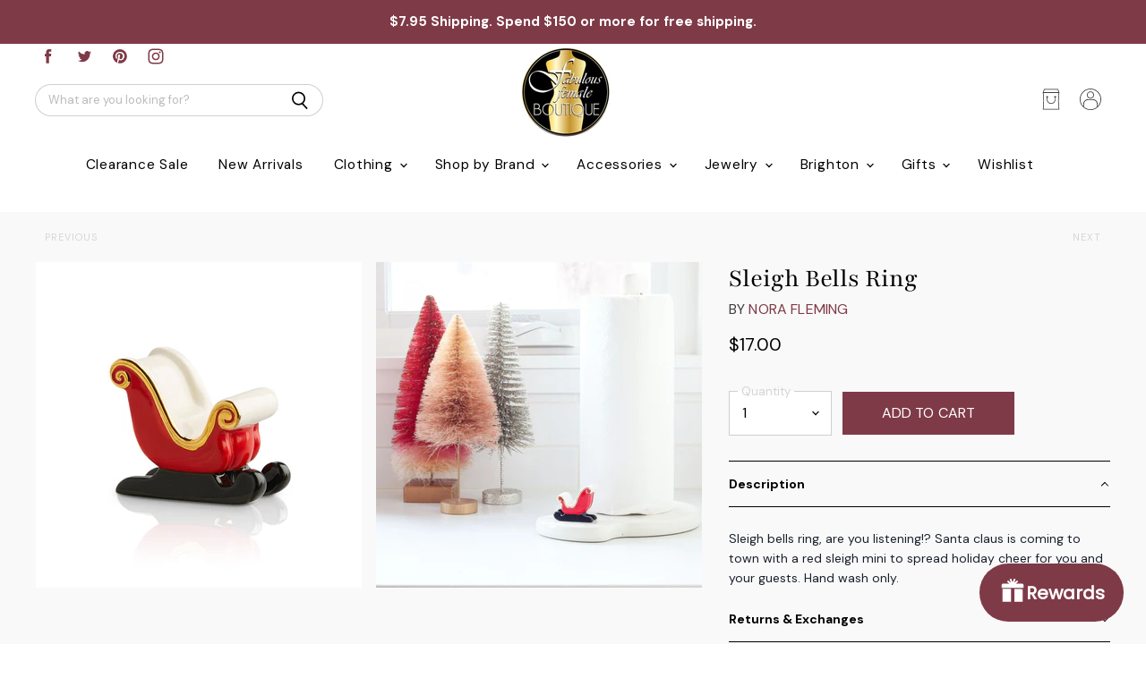

--- FILE ---
content_type: text/css
request_url: https://thefabulousfemale.com/cdn/shop/t/6/assets/momentum.css?v=98356083676706686581612882951
body_size: 5558
content:
/** Shopify CDN: Minification failed

Line 1268:2 Unexpected ";"

**/
@import url('https://fonts.googleapis.com/css2?family=DM+Sans:ital,wght@0,400;0,500;0,700;1,400;1,500;1,700&display=swap');

/* =========================================== 
  Streamline - Custom CSS 
  ======
  Table of contents:
  - GENERAL
    - Fixes
    - Container Control
    - Base Button Styling
    - Style the social icons
	- Badges
	- Font Styles
    - Reset the fonts (custom fonts)
  - HOMEPAGE
	- Hybrid Header
  	- Slideshow
	- Featured Collection
	- Featured Collections
	- Text with Image
	- Logos
  	- Instafeed app styles
  - COLLECTION PAGE
  	- Breadcrumbs
  	- Sort
  	- Type Styles
    - Product filters
  - PRODUCT PAGE
    - Type Styles
    - Collapse
    - Product Buttons
  	- Better thumbnail grid
=========================================== */
  
/* GENERAL */  

/* Fixes */
/* Fix - Flickity button positioning */
.flickity-prev-next-button {
  padding: 10px;
}

/* Fix - Double sortby */
.utils-sortby-title {
  display: none;
}
@media screen and (min-width: 860px) {
  .utils-sortby-title {
    display: inline-block;
  }
}
  
/* Container Control - Add any new containers (sections) we created to the default responsive sizing */
#insta-container {
  max-width: 1400px;
  padding-right: 10px;
  padding-left: 10px;
  margin-right: auto;
  margin-left: auto;
}
@media screen and (min-width: 720px) {
  #insta-container {
    padding-right: 1.75rem;
    padding-left: 1.75rem;
  }
}
@media screen and (min-width: 1080px) {
 #insta-container {
    padding-right: calc(40px);
    padding-left: calc(40px);
  }
}
  
/* Base Button Styling */
.slideshow-button.button-secondary,
.slideshow-button.button-primary, 
.button-primary .button-text,
.button-secondary .button-text {
  text-decoration: none;
  font-weight: 600;
  letter-spacing: 2px;
  font-size: var(--font-size-body-smallest, .75rem);
  text-transform: uppercase;
  display: inline-block;
}
  
/* Style the social icons */
.social-icons.social-icons-dark-light .social-link {
  color: #7f3a47;
  padding: 0;
}
.social-icons .social-link:not(:first-child) {
  margin-left: 0.25rem;
}
.social-icons.social-icons-dark-light .social-link svg {
  background-color: unset;
}
.share-buttons.share-buttons-dark-light .share-buttons--button {
  color: #a7a7a7;
  background-color: unset;
  padding: 0;
}
.share-buttons .share-buttons--button:not(:first-child) {
  margin-left: 0.25rem;
}
.share-buttons .share-buttons--list {
  margin-top: .5rem; 
}
.share-buttons {
  margin-top: .75rem;
}
/* Inline share buttons */ 
.product--container .share-buttons--title,
.product--container .share-buttons--list {
  display: inline-block;
}
.product--container .share-buttons--title {
  vertical-align: super;
}
@media screen and (min-width: 720px) {
  .share-buttons {
      margin-top: 1rem;
  }
}

/* Circle Badge */
.productitem--badge {
  top: .375rem;
  right: .375rem;
  bottom: unset;
  left: unset;
  width: 4rem;
  height: 4rem;
  clip-path: circle(1.9rem);
  line-height: 3.8rem;
  text-transform: uppercase;
  font-size: var(--font-size-body-tiny, .675rem);
  font-weight: 500;
  line-height: 1.1;
}
.productitem--badge .text {
  position: absolute; 
  top: 50%;
  left: 50%;
  transform: translate(-50%, -50%);
}
.productitem--badge.best-seller {
  background-color: #7597ac;
  color: #ffffff;
}

/* Font Styles */
.home-section--title {
  font-size: var(--font-size-heading-large, 2.25rem);
}
.home-section--title.heading-xl {
  font-size: var(--font-size-heading-large, 2.25rem);
}
.home-section--title.heading-l {
  font-size: var(--font-size-heading-medium, 2rem);
}
.home-section--title.heading-m {
  font-size: var(--font-size-section-heading, 1.5rem);
}

/* Section Heading before/after borders */
/*
.home-section--title::before,
.home-section--title::after {
    display: inline-block;
    content: "";
    border-top: 1px outset #7f3a47;
    width: 2rem;
    margin: 0 .5rem;
    transform: translateY(-.6rem);
} */

/* Font Reset */

.site-footer-block-title {
  font-family: Prata;
}



.highlights-banners-heading {
  font-family: DM Sans;
}



.site-navigation a, .site-navigation .navmenu-depth-1 > li > a, .site-header-actions, .mobile-nav-content .navmenu-depth-1 > .navmenu-item > .navmenu-link {
  font-family: DM Sans;
}
.mobile-nav-panel .header-actions-wrapper a {
  font-family: DM Sans;
}



.productgrid--no-results-button, .button-primary, .shopify-challenge__container .btn, .image-with-text-button, .product-form--atc-button, .shopify-payment-button .shopify-payment-button__button--unbranded, .shortcode--product-cta:not([hidden])[button-style="primary"], .button-secondary, .rte button,
.dynamic-newsletter-text button, .article--excerpt-wrapper--featured .article--excerpt-button, .utils-sortby--modal-button, .product-reviews--content .spr-summary-actions-newreview, .smart-payment-enabled .product-form--atc-button, .shortcode--product-cta:not([hidden]):not([button-style]), .shortcode--product-cta:not([hidden])[button-style="secondary"], .live-search-button {
  font-family: DM Sans;
}




.button-signpost {
  font-family: DM Sans;
}



.flickity-prev-next-button, .cart-shipping .cart-shipping-toggle, .modal-close, .atc-banner--close, .message-banner--close, .utils-sortby-button,
.utils-filter-button, .productgrid--search-button, .product-gallery--media-thumbnail, .live-search-takeover-cancel {
  font-family: DM Sans;
}

.blog--no-results-title, .productgrid--no-results-title {
  font-family: DM Sans;
}
.form-field-input,
.form-field-select, .rte input,
.dynamic-newsletter-text input, .productgrid--sidebar-item-grid .filter-item:not(.filter-item--toggle-more), .product-reviews--content .spr-form .spr-form-input-text,
.product-reviews--content .spr-form .spr-form-input-email,
.product-reviews--content .spr-form .spr-form-input-textarea, .option-value-input + .option-value-name {
  font-family: DM Sans;
}
body {
  font-family: DM Sans;
}
.desktop-logo-text,
.mobile-logo-text {
  font-family: DM Sans;
}
.site-navigation .navmenu-depth-2 .navmenu-link {
  font-family: DM Sans;
}
.site-mobile-nav .site-header-actions {
  font-family: DM Sans;
}
.featured-collection--banner-subtitle {
  font-family: DM Sans;
}
.featured-collections-grid-item-title.style-body {
  font-family: DM Sans;
}
.alt-img-with-text--content .alt-img-with-text--text .preheading {
  font-family: DM Sans;
}
.promo-block-grid--preheading {
  font-family: DM Sans;
}
.testimonial-blockquote-quote {
  font-family: DM Sans;
}
.tweet--header-screenname {
  font-family: DM Sans;
}
.article--pagination .article--pagination-title {
  font-family: DM Sans;
}
.utility-bar-content a {
  font-family: DM Sans;
}
.site-navigation .navmenu-meganav--image-link {
  font-family: DM Sans;
}
.disclosure__toggle {
  font-family: DM Sans;
}
.article--comments-moderated {
  font-family: DM Sans;
}
.atc--product-details--title {
  font-family: DM Sans;
}
.productitem--swatches-count-button {
  font-family: DM Sans;
}
.product-recently-viewed-clear {
  font-family: DM Sans;
}
.product-gallery--viewinyourspace {
  font-family: DM Sans;
}
.product-gallery--expand {
  font-family: DM Sans;
}
.product-options-style-select .option-name {
  font-family: DM Sans;
}
.shopify-payment-button .shopify-payment-button__more-options {
  font-family: DM Sans;
}
.shopify-payment-button .shopify-payment-button__more-options {
  font-family: DM Sans;
}
summary .sub-headline {
  font-family: DM Sans;
}



.productgrid--sidebar-item-swatches-grid .filter-item--swatch-wrapper:hover::after, .productitem--swatches-swatch-wrapper:hover::after, .option-value-input + .option-value-swatch-wrapper:hover::after {
  font-family: DM Sans;
}
th,
b,
strong {
  font-family: DM Sans;
}
th em,
b em,
strong em,
em b,
em strong {
  font-family: DM Sans;
}
.article--pagination .article--pagination-text {
  font-family: DM Sans;
}
.pagination--active .pagination--item {
  font-family: DM Sans;
}
.pagination--active .pagination--item {
  font-family: DM Sans;
}
.share-buttons .share-buttons--title {
  font-family: DM Sans;
}
.utils-sortby-title {
  font-family: DM Sans;
}
.productgrid--sidebar-title--small {
  font-family: DM Sans;
}
.utils-showby-title {
  font-family: DM Sans;
}
.utils-viewtoggle-label {
  font-family: DM Sans;
}
.filter-item--active a {
  font-family: DM Sans;
}
.filter-item--grid .filter-text {
  font-family: DM Sans;
}
.dynamic-collection-list--item-title,
.dynamic-collection-list--item-title-mobile {
  font-family: DM Sans;
}
.badge--soldout,
.badge--sale {
  font-family: DM Sans;
}
.product-options-style-radio .option-name {
  font-family: DM Sans;
}
.option-swatch-value {
  font-family: DM Sans;
}
.product--stock-level .stock-level--availability {
  font-family: DM Sans;
}



.cart-title-total span {
  font-family: DM Sans;
}
.cart-subtotal .money {
  font-family: DM Sans;
}
.cart-item--total {
  font-family: DM Sans;
}
.atc-subtotal--price {
  font-family: DM Sans;
}
.productitem--price {
  font-family: DM Sans;
}
.product-pricing {
  font-family: DM Sans;
}



.productitem--vendor {
  font-family: DM Sans;
}
.product-vendor {
  font-family: DM Sans;
}

.featured-collections-grid-item-title{
  text-align:center;
}

  
  
/* HOMEPAGE */ 

/* Hybrid Header */
  
.site-header--hybrid .site-header-menu-button {
  visibility: visible; 
}
.site-header--hybrid .site-header-logo {
  grid-area: logo;
  text-align: center;
  justify-self: center;
}
.site-header--hybrid .site-header-menu-button {
  grid-area: menu;
}
.site-header--hybrid .bottomleft {
  grid-area: bottomleft;
}
.site-header--hybrid .bottomleft {
  grid-area: bottomright;
}
.site-header--hybrid .tools {
  grid-area: tools;
  display: flex;
  align-items: center;
  justify-content: flex-end;
  justify-self: end;
}
.site-header--hybrid input.live-search-form-field {
  border-radius: 25px 0 0 25px;
  padding-top: .5rem;
  padding-bottom: .5rem;
  font-size: var(--font-size-body-smallest);
}
.site-header--hybrid button.live-search-button {
  border-radius: 0 25px 25px 0;  
  padding-top: .35rem;
  padding-bottom: .5rem;
}
.live-search-form .form-field {
  height: 36px; 
}
.live-search {
  height: 36px; 
}
.site-header--hybrid .social-list .social-icons {
  margin: 0 0 0 0;
}
@media screen and (max-width: 1023px) {
  .site-header--hybrid .site-header-main-content {
    margin: .5rem 0 .25rem;
    display: grid;
    width: 100%;
    grid-template-columns: 1.5rem 1.5rem auto 4rem;
    grid-template-rows: auto;
    grid-template-areas: 
        "menu search logo tools";
    column-gap: .25rem;
    row-gap: 1rem;
    align-items: center;
  }
  .site-header--hybrid .social-list {
    display: none;
  }
  .site-header--hybrid .site-header-search-button {
    grid-area: search;
    display: block;
  }
  .site-header--hybrid .small-promo {
    display: none;
  }
  .site-header--hybrid .live-search {
    display: none;
  }
  .site-header--hybrid .live-search.live-search--takeover {
    display: block;
  }
}
@media screen and (min-width: 1024px) {
  .site-header--hybrid .site-header-menu-button {
    display: none;
  }
  .site-header--hybrid .site-header-search-button {
    display: none;
  }
  .site-header--hybrid .site-header-main-content {
    display: grid;
    width: 100%;
    grid-template-columns: 20rem auto 15rem 5rem;
    grid-template-rows: auto auto 1.5rem;
    grid-template-areas: 
        "sociallist logo topright topright"
        "search logo promo tools"
        "bottomleft logo bottomright bottomright";
    column-gap: 1rem;
    row-gap: .25rem;
    align-items: center;
  }
  .site-header--hybrid .social-list {
    grid-area: sociallist;
  }
  .site-header--hybrid .live-search {
    grid-area: search;
  }
  .site-header--hybrid .small-promo-icon svg {
    width: 22px;
    height: auto;
    margin-right: 1rem;
  }
  .site-header--hybrid .small-promo-text-desktop p {
    margin: 0;
  }
  .small-promo--hybrid-link{
	text-decoration:none;
  }
  .site-header--hybrid .site-header-menu-button {
    visibility: hidden; 
  }
  .site-header--hybrid .site-header-actions {
    flex: unset; 
  }
  .site-header--hybrid .site-navigation .navmenu-depth-1 {
    text-align: center; 
  }
  .site-header--hybrid .small-promo {
    width: 100%;
    grid-area: promo;
    display: flex;
    align-items: center;
    justify-content: flex-end;
    justify-self: end;
    font-size: var(--font-size-body-tiny, .675rem);
    max-width:150px;
  }
  .site-header--hybrid .live-search--active {
    position: relative;
    z-index: 9999;
  }
  .site-header--hybrid .live-search--active .search-flydown {
    width: 200%;
    border-top: 1px solid ;
    margin-top: -1px;
  }
  .site-header--hybrid .small-promo-icon--custom img {
    height: 24px;
    width: auto;
  }

}

.small-promo-icon{
  padding-right:5px;
}
  
.site-navigation .navmenu-depth-1 > li {
  padding: 0; 
}
.site-navigation .navmenu-depth-2 {
  text-align: left; 
}
.site-navigation .navmenu-depth-2 .nI di tavmenu-link {
  font-size: var(--font-size-body-small); 
}
.site-header-menu-icon {
  padding-top: 12px; 
}


  
/* Slideshow */
.slideshow-image-mobile {
  width: 100%;
  height: auto;
}
@media screen and (min-width: 640px) {
  .slideshow-image-mobile {
    display: none; 
  }
}
@media screen and (max-width: 639px) {
  .with-mobile .slideshow-image {
    display: none; 
  }  
}


/* Featured Collection */
@media screen and (min-width: 1080px) {
  .featured-collection--container .featured-collection--content[data-layout="grid"] {
      grid-template-columns: repeat(4, 1fr);
  }
}


/* Featured Collections */
.promo-block-mosaic--content-wrapper .promo-block-mosaic--title-image {
    max-width: 70%;
    max-height: 50%;
    width: 70%;
    height: auto;
    opacity: 1;
    position: relative;
}


/* Text with Image */
.button-signpost .signpost-icon {
    display: none;
}


/* Testimonials */
.testimonial-show-quotations {
  /* background-color: #f8f5f5; */
  border: 1px solid #cfcfcf;
}
.home-section--subheading.testimonials-subheading {
  margin-top: .25rem;
}
.testimonial-blockquote-quote p {
  font-size: var(--font-size-body-smaller, .875rem);
  text-align: center;
  color: #404040;
}
.testimonial-blockquote-citation p {
  text-transform: uppercase;
  font-size: var(--font-size-body-smallest, .75rem);
  letter-spacing: 1px;
  text-align: center;
  color: #7f3a47;
}
.testimonial-blockquote {
  margin: 0 auto; 
}
.testimonial-inner {
  margin: 0 auto;
} 
.testimonial {
  padding: 3rem;
}
.testimonial-show-quotations .testimonial-blockquote-quote p:first-child::before {
    position: relative;
    top: unset;
    left: unset;
    content: "\201C";
}
  
  
/* Instafeed */  
/* Hide the o.g. Instafeed */
#insta-feed {
  display: none;
}
/* Use our Instafeed */
#insta-container #insta-feed {
  display: grid;
  grid-template-columns: 2fr 1fr 1fr 2fr;
  grid-template-rows: auto;
  grid-template-areas:  
      "one one one two" "one one one three" "four four five five" "six six seven seven";
  column-gap: 1rem;
  row-gap: 1rem;
  align-items: stretch; 
}
#insta-container #insta-feed a .instafeed-container {
  width: 100%!important;
  height: 100%!important;
  padding-top:100%!important;
}
#insta-container #insta-feed a:nth-of-type(1) {
  grid-area: one;
} 
#insta-container #insta-feed a:nth-of-type(2) {
  grid-area: two;
}  
#insta-container #insta-feed a:nth-of-type(3) {
  grid-area: three;
}
#insta-container #insta-feed a:nth-of-type(4) {
  grid-area: four;
}  
#insta-container #insta-feed a:nth-of-type(5) {
  grid-area: five;
}  
#insta-container #insta-feed a:nth-of-type(6) {
  grid-area: six;
}  
#insta-container #insta-feed a:nth-of-type(7) {
  grid-area: seven;
} 
#insta-container {
  text-align: center;
  padding-top: 3rem;
  padding-bottom: 3rem;
  margin-top: 0;
  margin-bottom: 0;
}
#insta-container h2 {
  font-size: var(--font-size-heading-medium, 2.25rem);
  font-weight: 300;
  margin-bottom: 0;
}
#insta-container .insta-link {
  margin-top: .5rem;
}
#insta-container .insta-link a {
  font-size: var(--font-size-body-smaller, .875rem);
  letter-spacing: 2px;
  text-decoration: none;
  text-transform: uppercase;
  font-size: var(--font-size-body-tiny, .675rem);
  color: #000000;
}
/* For responsive */
@media screen and (min-width: 640px) { 
  #insta-container #insta-feed {
    grid-template-columns: 2fr 1fr 1fr 1fr;
    grid-template-areas:  
      "one two three four"
      "one five six seven";
  }
}
  
/* Footer */ 
.site-footer {
  max-width: 1400px;
  margin-left: auto;
  margin-right: auto;
}
.site-footer-blocks {
  flex-direction: column;
  justify-content: center;
  text-align: center;
}
.site-footer-blocks .newsletter {
  margin: 0 auto;
}
.site-footer-block-item.site-footer-block-newsletter {
  width: unset;
  margin-right: 0;
  padding-right: 0;
}
.site-footer-block-item {
  flex-basis: auto;
  flex-grow: 0;
  flex-shrink: 0;
  width: unset;
  padding-right: 1.25rem;
  margin-right: 1.25rem;
  border-bottom: 0;
}
.newsletter .newsletter-input {
  margin-right: 0;
}
.newsletter .newsletter-input .form-field-input {
  border-right: 0;
}
.site-footer-block-newsletter .newsletter .newsletter-input .form-field-input {
  color: #8d8d8d;
  background: none;
  border-color: #cfcfcf;
}
.site-footer-block-newsletter .site-footer-block-title {
  font-size: var(--font-size-heading-large, 2.25rem);
    }
.site-footer-block-social-accounts .social-icons {
  justify-content: center;
}
.site-footer-block-social-accounts {
  margin-right: 0;
  padding-right: 0;
}
.site-footer-credits.copyright {
  font-size: var(--font-size-body-tiny, .675rem);
    }
.site-footer-information {
  flex-wrap: wrap;
}
.site-footer-information__payment-icons-cross-border {
  justify-content: center;
}
.navmenu {
  justify-content: center;
}
.navmenu .navmenu-item:not(:last-child) {
  border-right: none !important;
}
.navmenu .navmenu-item a {
  letter-spacing: 1px;
  text-transform: uppercase;
  font-size: var(--font-size-body-tiny, .675rem);
}

.site-footer-information-nav-credits{
  width:100%;
}




  
  
/* COLLECTION PAGE */  


.collection--title {
  text-align: center;
}

/* Breadcrumbs */  
.breadcrumbs-container {
  text-transform: uppercase; 
}
.breadcrumbs-container a, .breadcrumbs-container span {
  font-size: var(--font-size-body-smallest, .75rem);
}  
  
/* Sort */
.productgrid--utils,
.utils-sortby-title,
.utils-sortby-button,
.utils-showby-title,
.utils-showby-item,
.utils-sortby-select .form-field-select,
.utils-sortby-select svg {
  font-size: var(--font-size-body-tiny, .675rem);
}
.productgrid--utils {
  background-color: unset;
}
.utils-sortby-title {
  display: none;
}
.utils-sortby {
  text-align: left; 
  padding-left: 0rem; 
}
.utils-sortby-button {
  text-transform: uppercase;
  letter-spacing: 1px;
}
@media screen and (min-width: 860px) {
  .utils-sortby-title {
    display: inline-block;
  }
  .utils-sortby {
    padding-left: 1rem; 
  }
}

/* Type Styles */
/* Collection Header */
#shopify-section-static-collection .collection--title {
  font-size: var(--font-size-heading-large, 2.25rem);
}
/* Product Grid */
.productgrid--item .productitem {
  text-align: center;
}
.productgrid--item .productitem--title {
  font-size: var(--font-size-body-small, 1rem); /* 16 */
  font-weight: 500;
}
.productgrid--item .price--compare-at,
.productgrid--item .price--main {
  font-size: var(--font-size-body-smallest, .75rem); /* 12 */
  letter-spacing: 1px;
}
.productgrid--item .productitem--vendor {
  font-size: .625rem; /* 10 */
  text-transform: uppercase;
  letter-spacing: 1px;
  font-weight: 400;
}  
/* put the pricing on one line */
.productitem--price div {
  display: inline-block; 
}
.pagination__page,
.pagination__next,
.pagination__previous {
  padding: 0 0 0 0;
}
.pagination__item {
  display: block;
  padding: 0.5625rem 0.6875rem;
}
.pagination__item--active {
  background-image: url('pagination_circle.svg'); 
  background-size: 100% auto;
  background-position: center;
  background-repeat: no-repeat;
}

/* Collection template - with using Power Tools filters */
.productgrid--sidebar .filter-menu .pt-mobile-header {
  width: 100%;
  table-layout: fixed;
  background-color: #f6f4f0;
  height: 40px;
  margin-bottom: 15px;
}
  
.filter-menu .pt-mobile-header a.pt-nav-toggle {
  left: 0!important;
  top: 50%!important;
  transform: translateY(-50%)!important;
  -webkit-transform: translateY(-50%)!important;
  padding: 0 15px!important;
}
  
.filter-menu .pt-mobile-header a.pt-nav-toggle.active span:before,
.filter-menu .pt-mobile-header a.pt-nav-toggle.active span:after {        
  top: -1px!important; 
  width: 12px!important;
}
  
.filter-menu .pt-mobile-header a.pt-nav-toggle span {
  top: 50%;
  transform: translateY(-50%);
}
  
.filter-menu .pt-mobile-header a.pt-nav-toggle span,
.filter-menu .pt-mobile-header a.pt-nav-toggle span:before,
.filter-menu .pt-mobile-header a.pt-nav-toggle span:after {
  width: 15px!important;
  height: 2px!important;
}
  
.filter-menu .pt-mobile-header a.pt-nav-toggle span:before {
  top: -4px!important;
}
  
.filter-menu .pt-mobile-header a.pt-nav-toggle span:after {
  bottom: -4px!important; 
}
  
.filter-menu .pt-mobile-header a.pt-nav-toggle p {
  margin-left: 22px!important;
  font-size: 13px!important;
  font-weight: 300!important;
  top: 0!important;
}
  
@media screen and (max-width: 860px) {
  .productgrid--sidebar {
    display: block !important;
  }
}

.results--container .icon-loading {
  display: none; 
}
  
/* PRODUCT PAGE */

/* Type Styles */
.product--container .product-title {
  font-size: var(--font-size-heading-medium, 2rem);
}
.product--container .product-vendor a {
}
.product--container .product--price .price--compare-at,
.product--container .product--price .price--main {
  font-size: var(--font-size-heading-4:, 1.25rem);
}
.product--container .product-details {
  padding-bottom: 1.5rem;
}
.product--container .product-description.rte {
  font-size: var(--font-size-body-smaller, .875rem);
}

/* Collapse - the space of the hidden elements */
.shopify-payment-button__button--hidden {
  visibility: collapse;
  margin-top: 0 !important;
  height: 0;
}

/* Product Buttons - set the width of buttons */
@media screen and (min-width: 1080px) {
  .product--container .product-form--atc-button,
  .shopify-payment-button,
  .shopify-payment-button .shopify-payment-button__button {
    width: unset; 
    min-width: 12rem;
    width: fit-content;
  }
}
/* Set the colors of the add to cart (and other buttons) to something other than a white background and border */  
/*
.button-secondary, .rte button, .dynamic-newsletter-text button, .article--excerpt-wrapper--featured .article--excerpt-button, .utils-sortby--modal-button, .product-reviews--content .spr-summary-actions-newreview, .smart-payment-enabled .product-form--atc-button, .shortcode--product-cta:not([hidden]):not([button-style]), .shortcode--product-cta:not([hidden])[button-style="secondary"] {
  border: 1px solid yellow; 
  color: red;
  background: green;
}
.button-secondary:not(.disabled):hover, .rte button:not(.disabled):hover, .dynamic-newsletter-text button:not(.disabled):hover, .article--excerpt-wrapper--featured .article--excerpt-button:not(.disabled):hover, .utils-sortby--modal-button:not(.disabled):hover, .product-reviews--content .spr-summary-actions-newreview:not(.disabled):hover, .smart-payment-enabled .product-form--atc-button:not(.disabled):hover, .shortcode--product-cta:not(.disabled):hover:not([hidden]):not([button-style]), .shortcode--product-cta:not(.disabled):hover:not([hidden])[button-style="secondary"] {
  color: #cea595;
  background: blue;
  border: 1px solid orange; 
}
.shopify-payment-button,
.shopify-payment-button .shopify-payment-button__button {
 width: 100%; 
}
*/

/* Better thumbnail grid */
/* strip off the photo highlighting on desktop */
.product-gallery--media-thumbnail[data-gallery-selected="true"],
.product-gallery--media-thumbnail[data-gallery-selected="true"]:focus,
.product-gallery--media-thumbnail:focus {
  box-shadow: none;
}
/* Set height of mobile thumbnails */
.product-gallery--media-thumbnail-img,
.product-gallery--media-thumbnail {
  height: 10rem; 
  width: auto;
}
.product-zoom--thumbnails .product-gallery--media-thumbnail-img,
.product-zoom--thumbnails .product-gallery--media-thumbnail {
  height: 10rem; 
  width: auto;
}
@media screen and (min-width: 720px) {
  .product-gallery--viewer.product-gallery--has-media {
    display: grid;
    grid-template-columns: 1fr 1fr;
    grid-template-rows: auto;
    column-gap: 1rem;
    row-gap: 1rem;
    height: auto !important;
  }
  .product-gallery--viewer.product-gallery--has-media.product-gallery--one-media {
    display: block;
  }
  .product-gallery--viewer.product-gallery--has-media .product-gallery--media:not([data-gallery-selected="true"]) {
    position: relative;
    opacity: 1;
  }
  .product-gallery--media {
    left: 0 !important;
    z-index: 1;
    opacity: 0;
  }
  .product-gallery--navigation {
    display: none;
  }
  .product-gallery--expand {
    display: none;
  }
  .product-zoom--thumbnails .product-gallery--media-thumbnail-img,
  .product-zoom--thumbnails .product-gallery--media-thumbnail {
    height: auto;
  }
}

/* Grey background for Product Page */
#shopify-section-static-product {
  padding-bottom: 3rem;
  background-color: #f9f9f9;
  background-image: url('bottom_shadow2.png');
  background-repeat: repeat-x;
  background-position: center bottom;
  background-size: 20px auto;
}
#shopify-section-static-product .breadcrumbs-container {
  padding-top: 2rem;
  background-image: url('top_shadow.png');
  background-repeat: repeat-x;
  background-position: center top;
  background-size: 20px auto;
}
.gallery-navigation--scroll-button {
  background-color: #f9f9f9;
}
.product-section--title {
  font-size: var(--font-size-heading-large, 2.25rem);
  text-align: center;
}

/* Section - Bundle Upsell */
.upsell-gallery {
  padding-top: 50px; 
  padding-bottom: 50px;
}
.picky-showcase-container {
  margin: 60px 0 0!important; 
}
.picky-showcase-container h2 {
  text-align: center;
  font-size: var(--font-size-heading-4)!important;
  margin-bottom: 1.75rem!important;
}
.picky-product-image-carousel .tns-controls {
  opacity: 1!important;
  
  button {
    opacity: 1!important;
    background-color: #fff!important;
  }
}
div[class*='ProductCardMultiselect_picky-product-title'] {
  font-weight: 400!important;
  font-size: 0.845rem!important;
  margin: 0.20313rem 0 0!important;
  text-align: center!important;
}
.multiselect, .multiselect__input, .multiselect__single,
div[class*='QuantityInput_input'] {
  font-size: 12px!important;
  font-weight: 400!important;
}
div[class*='ProductCardMultiselect_picky-options'] {
  font-weight: 700!important; 
}
.picky-add-to-cart-button {
  text-transform: uppercase;
}
div[class*='ProductCardMultiselect_fixed-height'] {
  margin-top: 0!important;
}
@media (max-width: 620px) {
  .look-wrp {
    margin-bottom: 20px;
  }
}
@media (max-width: 1280px) and (min-width: 620px) {
  .look-wrp {
      min-width: 25%!important;
  }
  .picky-content {
    max-width: 1200px!important;
  }
}
.picky-slider-footer > div > a {
  display: none!important;
}

.picky-grid-container{
  margin-top:30px!important;
}

/* Mega Menu */

.navmenu-meganav--scroller {
  padding-top: 20px;
}
.navmenu-meganav.navmenu-meganav--desktop {
  max-width: 85%;
  margin: 0 auto;
  transform: translateX(-50%);
  left: 50%;
}
li.navmenu-meganav--image-container {
  float: left;
  margin-top: 0;
  margin-left: 0;
  text-align: center;
}
.site-navigation .navmenu-meganav--image-link,
.navmenu-meganav.navmenu-meganav--desktop .navmenu-item-text {
  font-size: var(--font-size-body-smaller);
  font-weight: 600;
  text-transform: uppercase;
  letter-spacing: 1px;
}

@media screen and (max-width: 720px) {
  .navmenu-meganav--image-container {
	display: none;
  }
  .mobile-nav-content .navmenu {
    width: 100%; 
  }
}

.productgrid--sidebar-title{
  display:none;
}

.productgrid--sidebar-section, .productgrid--sidebar-title {
    margin-top: 3.225rem;
}

.collection--description{
  text-align:center;
}

.filter-group h4{
  text-transform:uppercase;
  font-family:'DM Sans';
}

.newsletter-success{
	color:green;
  	font-weight:bold;
  	width:100%;
  	text-align:center;
}

.page-title{
  font-family: Prata,serif;
}

.site-navigation .navmenu-depth-2 .navmenu-link {
  font-size:14px!important; 
}

/* CART - SHIPPING COUNTDOWN */
.cart-free-ship--notification {
  background-color: #000;
  color: #FFF;
  padding: .75rem .5rem;
  text-align: center;
  font-weight: 600;
}
.cart-free-ship--notification.unlocked {
  background-color: yellow;
  color: black;
}
.atc-banner--cart-free-ship {
  font-size: var(--font-size-body-smallest);
  padding: 10px 0;
}
.atc-subtotal--price {
  margin-left: 0;
}

/* Mobile Swipe Tip */
.mobile-swipe-tip {
  font-size: var(--font-size-body-smaller);
  margin-top: -18px;
  position: absolute;
  top: 0;
  left: 50%;
  transform: translateX(-50%);
  background-color: #fff;
  padding: 10px;
  text-align: center;
  font-style: italic;
  color: #9a9a9a;
  z-index: 10;
  border-radius: 25px;
  box-shadow: 0 2px 2px rgba(0,0,0,.25);
}
@media screen and (min-width: 860px) {
  .mobile-swipe-tip {
    display: none; 
  }
}

@media screen and (max-width: 860px){
.promo-block-grid--content-align-center-left .promo-block-grid--content-wrapper, .promo-block-grid--content-align-center-center .promo-block-grid--content-wrapper, .promo-block-grid--content-align-center-right .promo-block-grid--content-wrapper {
    top: 20%;
    transform: translateY(-50%);
}};

/* Next and Previous buttons on product page */
.prodnav-wrapper{

}

.prodnav-wrapper .prodnav-steps {
  font-size: var(--font-size-body-smallest, .75rem);
  text-decoration: none;
  text-transform: uppercase;
  display: flex;
  justify-content: space-between;
  color: #d6d6d6;
  letter-spacing:1px;
  font-size: 11px;
  padding-top:20px;
  padding-bottom:20px;
  padding-left:10px;
  padding-right:10px;
}
.prodnav-wrapper .prodnav-steps .prodnav-previous {

}
.prodnav-wrapper .prodnav-steps .prodnav-next {
  
}
.prodnav-wrapper .prodnav-steps a {
  text-decoration: none;
  color: black;
  letter-spacing:1px;
}
.prodnav-wrapper .prodnav-steps a:hover {
  color:#7f3a47;
  transition: 0.3s;
}

.page-content {
  padding-top: 1%;
  padding-bottom: 3rem;
  padding-left: 3rem;
  padding-right: 3rem;
  background-color: white;
}
@media screen and (max-width: 680px){
.page-content {
  padding-top: 1%;
  padding-bottom: 3rem;
  padding-left: 3rem;
  padding-right: 3rem;
  background-color: white;
  margin-left:30px;
  margin-right:30px;
}
}

.site-page {
 background-color: #f9f9f9;
 padding-top:3.125rem;
 padding-bottom:3.125rem;
}
.site-page.zooomywishlist {
  background-color: transparent;
  max-width: 1000px;
  margin: 0 auto;
}
li.zbodytitle a {
  color: #000;
  font-weight: bold;
}

@media screen and (max-width:680px){
.vip-image{
	display:none;
}}

.about-image{
	background-image: url('store.jpg');
    background-size:cover;
    background-repeat:no-repeat;
    background-position: center bottom;
    width:100%;
    height:400px;
}